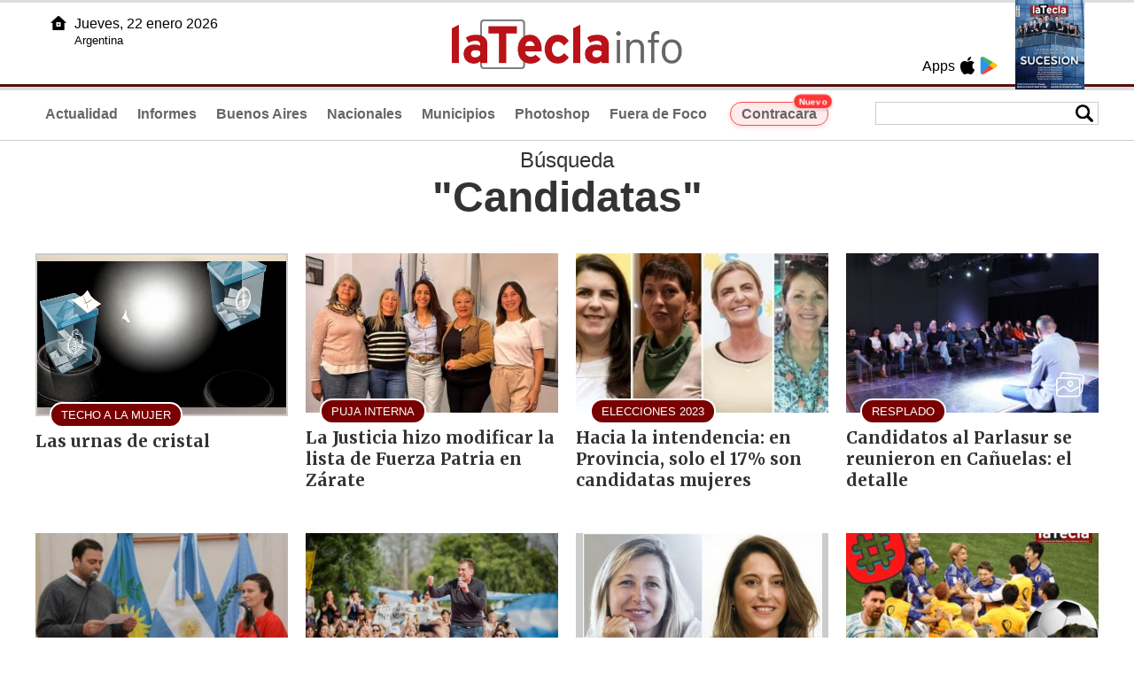

--- FILE ---
content_type: text/html
request_url: https://www.latecla.info/buscador.php?tag=1&dato=Candidatas
body_size: 4697
content:
<!DOCTYPE html>
<html lang="es">
<head>
<meta charset="UTF-8"><meta name="viewport" content="width=device-width, initial-scale=1.0"><title>La Tecla - La Tecla</title><link rel="preconnect" href="//latecla-repos-dgf.aplinews.com" />
<meta name="keywords" content="latecla, diario, noticias, argentina, buenos aires, nacionales, provinciales, internacionales, economia, judiciales, investigaciones" />
<meta name="language" content="Spanish" />
<meta name="distribution" content="Global" />
<meta name="robots" content="index, follow" />
<meta http-equiv="imagetoolbar" content="no" />
<link rel="manifest" href="/repos/1_7/json/manifest.json">
<link rel="apple-touch-icon" sizes="192x192" href="/repos/1_7/images/icon-192x192.png" />
<meta name="theme-color" content="#B20000" />

<meta name="description" content="Noticias de Buenos Aires" />
<link rel="canonical" href="https://www.latecla.info" />
<link type="image/x-icon" href="/repos/1_7/images/favicon.ico" rel="shortcut icon" />
<link type="text/css" href="/include/css/gral.min.css?v=4.22" rel="stylesheet" />
<link type="text/css" href="/repos/1_7/css/page.min.css?v=4.22" rel="stylesheet" />
<link type="text/css" href="/repos/1_7/css/home.min.css?v=4.22" rel="stylesheet" />
<link type="text/css" href="/repos/1_7/css/notas.min.css?v=4.22" rel="stylesheet" />
<link type="text/css" href="/repos/1_7/css/notas.min.css?v=4.22" rel="stylesheet" />
<link type="text/css" href="/repos/1_7/css/footer.min.css?v=4.22" rel="stylesheet" />
<link type="text/css" href="https://fonts.googleapis.com/css2?family=Merriweather:ital,wght@0,300;0,400;0,700;0,900;1,300;1,400;1,700;1,900&display=swap" rel="stylesheet" />
<script src="/include/js/jquery.min.js?v=4.10"></script>
<script src="/repos/1_7/js/page.min.js?v=4.10"></script>
<script src="/include/plugins/lazy/lazyload.min.js?v=4.10"></script>

<script async src="https://www.googletagmanager.com/gtag/js?id=G-K36PTMCRVZ"></script><script>window.dataLayer = window.dataLayer || [];function gtag(){dataLayer.push(arguments);}gtag('js', new Date());gtag('config', 'G-K36PTMCRVZ');</script>

<script type="text/javascript">
const _SERV_PATH_PREFIX = '';
const _SERV_PATH_REPOS = '1_7';
</script>
</head>

<body>
<div id="hd-cnt" style="background-image: url(repos/1_7/images/hd-cnt_bg.png);">
    <div class="hd">
        <div class="rg-pn">
            <div class="rg-pn-cnt-1 left">
                <div class="txt left">Apps</div><a class="left mgl4" href="https://apps.apple.com/es/app/la-tecla/id1186120839" title="App Store"><div class="ic_appstore ic_20 bg-ct" style="background-image: url(repos/1_7/images/hd_ic_appstore.png);"></div></a><a class="left mgl4" href="https://play.google.com" title="Google Play"><div class="ic_gplay ic_20 bg-ct" style="background-image: url(repos/1_7/images/hd_ic_gplay.png);"></div></a>            </div>
            <div class="rg-pn-cnt-2 left mgl4">
                <a href="Revistas"><div class="rv" style="background-image:url(https://latecla-repos-dw6.aplinews.com/archivos/eimpresa//paginas/864_0_2.jpg);"></div></a>            </div>
        </div>
        <div class="lf-pn">
            <a class="left" href="/" title="Inicio">
                <div class="ic_home ic_20 bg-ct" style="background-image: url(repos/1_7/images/hd_ic_home.png);"></div>
            </a>
            <div class="txt left">
                Jueves, 22 enero 2026<br><small>Argentina</small>            </div>
            <div class="clear"></div>
        </div>
        <a href="/" title="Inicio">
            <div class="lg bg-ct" style="background-image: url(repos/1_7/images/hd_lg.png);"></div>
        </a>
    </div>

    <div class="hd-mn">
        <div class="cnt-right">
            <!--
            <a class="left mgl6" href="/" title="Whatsapp"><div class="ic_20 bg-ct" style="background-image: url(repos/1_7/images/hd_ic_wa.png);"></div></a>
            <a class="left mgl6" href="/" title="Telegram"><div class="ic_20 bg-ct" style="background-image: url(repos/1_7/images/hd_ic_tm.png);"></div></a>
            <a class="left mgl6" href="/" title="Facebook"><div class="ic_20 bg-ct" style="background-image: url(repos/1_7/images/hd_ic_fb.png);"></div></a>
            <a class="left mgl6" href="/" title="Twitter"><div class="ic_20 bg-ct" style="background-image: url(repos/1_7/images/hd_ic_tw.png);"></div></a>
            <a class="left mgl6" href="/" title="Instagram"><div class="ic_20 bg-ct" style="background-image: url(repos/1_7/images/hd_ic_it.png);"></div></a>
            -->

            <div class="search">
                <div class="busc">
                    <div class="lp bg-ct ic-search" style="background-image: url(repos/1_7/images/hd_lp.png);" title="Buscar"></div>
                    <div class="cnt-busc dato"><input class="dato" type="text" maxlength="30" /></div>
                </div>
                <div class="result"></div>
            </div>
        </div>

        <input type="checkbox" class="openSidebarMenu" id="openSidebarMenu">
        <label for="openSidebarMenu" class="sidebarIconToggle">
            <div class="spinner diagonal part-1"></div>
            <div class="spinner horizontal"></div>
            <div class="spinner diagonal part-2"></div>
        </label>

        <ul id="secc-btns"><li><a href="/">Actualidad</a></li><li><a href="informes">Informes</a></li><li><a href="BuenosAires">Buenos Aires</a></li><li><a href="nacionales">Nacionales</a></li><li><a href="municipios">Municipios</a></li><li><a href="photoshop">Photoshop</a></li><li><a href="fueradefoco">Fuera de Foco</a></li>            <style>
                .search .busc {
                    width: 250px !important;
                    /*height: 23px !important;*/
                }

                .search .busc .cnt-busc .dato {
                    width: 160px;
                }

                #ctra-cara {
                    position: relative;
                    display: inline-block;
                }

                #ctra-cara a {
                    background-color: #ffebeb;
                    border: 1px solid #ff4d4d;
                    color: #d10000;
                    font-weight: bold;
                    padding: 4px 12px;
                    border-radius: 20px;
                    transition: all 0.3s ease;
                    box-shadow: 0 2px 5px rgba(255, 77, 77, 0.2);
                    white-space: nowrap;
                    position: relative;
                    z-index: 1;
                }

                .badge-nuevo {
                    position: absolute;
                    top: -10px;
                    right: -5px;
                    background-color: #ff3333;
                    color: white;
                    font-size: 10px;
                    font-weight: bold;
                    padding: 2px 5px;
                    border-radius: 10px;
                    border: 1px solid white;
                    box-shadow: 0 1px 3px rgba(0, 0, 0, 0.2);
                    z-index: 2;
                    animation: titileo 3s infinite ease-in-out;
                }

                @keyframes titileo {

                    0%,
                    100% {
                        opacity: 0.8;
                    }

                    50% {
                        opacity: 1;
                        transform: scale(1.05);
                    }

                }

                #secc-btns li#ctra-cara:hover {
                    border: 1px solid transparent;
                    background-color: transparent;
                }

                #ctra-cara a:hover {
                    background-color: #ffdddd !important;
                    border: 1px solid #ff4d4d !important;
                    transform: translateY(-2px);
                    box-shadow: 0 4px 8px rgba(255, 77, 77, 0.3);
                    color: #a80000;
                }

                #ctra-cara a:active {
                    transform: translateY(0);
                    box-shadow: 0 2px 3px rgba(255, 77, 77, 0.3);
                }
            </style>
            <li id="ctra-cara"> <a href="contracara">Contracara <span class="badge-nuevo">Nuevo</span></a></li>
        </ul>
        <div class="clear"></div>
    </div>
</div>
<!-- Sidebar -->
<div id="sidebarMenu">
    <ul class="sidebarMenuInner">
        <li><a href="/">Actualidad<span>Portada</span></a></li>
        <li><a href="informes">Informes</a></li>
        <li><a href="BuenosAires">Buenos Aires</a></li>
        <li><a href="Nacionales">Nacionales</a></li>
        <li><a href="municipios">Municipios</a></li>
        <li><a href="photoshop">Photoshop</a></li>
        <li><a href="fueradefoco">Fuera de Foco</a></li>
    </ul>
</div><div class="tagstit mgt8 pdt8 pdb4" style="text-align:center;">B&uacute;squeda <h1>"Candidatas"</h1></div><div class="cnt-gd2">
    <div class="gd item-1"><a class="none" href="161027-las-urnas-de-cristal"><article class="nt-5"><div class="cnt-nt"><div class="cnt-vd"><div class="vd lazy" data-bg="url('https://latecla-repos-dw6.aplinews.com/archivos/noticias/fotografias/201554_2.jpg')"></div><video class="m-0 p-0 lazy" width="100%" playsinline autoplay loop muted preload="none"><source data-src="https://latecla-repos-dw6.aplinews.com/archivos/noticias/videos/161027_1.mp4?v=3" type="video/mp4" /></video></div><div class="vol">TECHO A LA MUJER</div></div><div class="cnt-1"><h2 class="tit">Las urnas de cristal</h2></div></article></a></div>
    <div class="gd item-2"><a class="none" href="161037-la-justicia-hizo-modificar-la-lista-de-fuerza-patria-en-zarate"><article class="nt-5"><div class="ft lazy" data-bg="url('https://latecla-repos-dw6.aplinews.com/archivos/noticias/fotografias/201574_2.jpg')"><h1 class="vol">PUJA INTERNA</h1></div><div class="cnt-1"><h2 class="tit">La Justicia hizo modificar la lista de Fuerza Patria en Zárate</h2></div></article></a></div>
    <div class="gd item-3"><a class="none" href="144707-hacia-la-intendencia-en-provincia-solo-el-17-son-candidatas-mujeres"><article class="nt-5"><div class="ft lazy" data-bg="url('https://latecla-repos-dw6.aplinews.com/archivos/noticias/fotografias/171086_2.jpg')"><h1 class="vol">ELECCIONES 2023</h1></div><div class="cnt-1"><h2 class="tit">Hacia la intendencia: en Provincia, solo el 17% son candidatas mujeres</h2></div></article></a></div>
    <div class="gd item-4"><a class="none" href="143429-candidatos-al-parlasur-se-reunieron-en-canuelas-el-detalle"><article class="nt-5"><div class="ft lazy" data-bg="url('https://latecla-repos-dw6.aplinews.com/archivos/noticias/fotografias/168970_2.jpg')"><h1 class="vol">RESPLADO</h1><div class="rsc"><div class="rsc_ic" style="background-image:url(/repos/1_7/images/pic_ic.png)" title="Noticia con galería"></div></div></div><div class="cnt-1"><h2 class="tit">Candidatos al Parlasur se reunieron en Cañuelas: el detalle</h2></div></article></a></div>
</div>
<div class="cnt-gd2">
    <div class="gd item-1"><a class="none" href="142831-cosa-de-mujeres-en-distrito-de-la-cuarta-jxc-y-up-dirimiran-la-eleccion-de-octubre-con-dos-candidatas"><article class="nt-5"><div class="ft lazy" data-bg="url('https://latecla-repos-dw6.aplinews.com/archivos/noticias/fotografias/167914_2.jpg')"><h1 class="vol">RUMBO A LAS GENERALES</h1><div class="rsc"><div class="rsc_ic" style="background-image:url(/repos/1_7/images/pic_ic.png)" title="Noticia con galería"></div></div></div><div class="cnt-1"><h2 class="tit">Cosa de mujeres: en distrito de la Cuarta, JxC y UP dirimirán la elección de octubre con dos candidatas</h2></div></article></a></div>
    <div class="gd item-2"><a class="none" href="142171-mujeres-del-pro-respaldaron-a-santilli-con-un-plenario-masivo-en-tierra-peronista"><article class="nt-5"><div class="ft lazy" data-bg="url('https://latecla-repos-dw6.aplinews.com/archivos/noticias/fotografias/166582_2.jpg')"><h1 class="vol">EN MERCEDES</h1><div class="rsc"><div class="rsc_ic" style="background-image:url(/repos/1_7/images/pic_ic.png)" title="Noticia con galería"></div></div></div><div class="cnt-1"><h2 class="tit">Mujeres del PRO respaldaron a Santilli con un plenario masivo en tierra peronista</h2></div></article></a></div>
    <div class="gd item-3"><a class="none" href="141862-bregman-la-ninguneo-manuela-la-cruzo-estallo-la-guerra-en-la-izquierda"><article class="nt-5"><div class="ft itext lazy" data-bg="url('https://latecla-repos-dw6.aplinews.com/archivos/noticias/fotografias/166017_2.jpg')"><h1 class="vol">TROSKAS A LAS PIñAS</h1></div><div class="cnt-1"><h2 class="tit">Bregman la ninguneó, Manuela la cruzó: estalló la guerra en la izquierda</h2></div></article></a></div>
    <div class="gd item-4"><a class="none" href="136042-la-copa-del-mundo-sigue-manejando-las-tendencias-de-twitter"><article class="nt-5"><div class="ft lazy" data-bg="url('https://latecla-repos-dw6.aplinews.com/archivos/noticias/fotografias/155096_2.jpg')"><h1 class="vol">REDES SOCIALES</h1></div><div class="cnt-1"><h2 class="tit">La Copa del Mundo sigue manejando las tendencias de twitter</h2></div></article></a></div>
</div>
<div class="cnt-gd2">
    <div class="gd item-1"><a class="none" href="126282-la-izquierda-puso-cuatro-diputados-y-esta-a-la-expectativa-en-la-provincia"><article class="nt-5"><div class="ft itext lazy" data-bg="url('https://latecla-repos-dw6.aplinews.com/archivos/noticias/fotografias/136798_2.jpg')"><h1 class="vol">ELECCIONES 2021</h1></div><div class="cnt-1"><h2 class="tit">La izquierda puso cuatro diputados y está a la expectativa en la Provincia</h2></div></article></a></div>
    <div class="gd item-2"><a class="none" href="124833-el-novio-de-hernan-piquin-se-sumo-a-la-academia"><article class="nt-5"><div class="ft itext lazy" data-bg="url('https://latecla-repos-dw6.aplinews.com/archivos/noticias/fotografias/134330_2.jpg')"><h1 class="vol">QUEDA EN FAMILIA</h1></div><div class="cnt-1"><h2 class="tit">El novio de Hernán Piquín se sumó a “La academia”</h2></div></article></a></div>
    <div class="gd item-3"><a class="none" href="120799-las-peliculas-candidatas-en-los-premios-oscar-2021"><article class="nt-5"><div class="ft lazy" data-bg="url('https://latecla-repos-dw6.aplinews.com/archivos/noticias/fotografias/127441_2.jpg')"><h1 class="vol">ENTRETENIMIENTO</h1><div class="rsc"><div class="rsc_ic" style="background-image:url(/repos/1_7/images/pic_ic.png)" title="Noticia con galería"></div></div></div><div class="cnt-1"><h2 class="tit">Las películas candidatas en los Premios Oscar 2021</h2></div></article></a></div>
    <div class="gd item-4"><a class="none" href="117540-joe-biden-recibio-la-primera-dosis-de-la-vacuna-pfizer-y-pidio-a-los-estadounidenses-que-se-la-apliquen"><article class="nt-5"><div class="ft lazy" data-bg="url('https://latecla-repos-dw6.aplinews.com/archivos/noticias/fotografias/122430_2.jpg')"><h1 class="vol">CORONAVIRUS ESTADOS UNIDOS</h1></div><div class="cnt-1"><h2 class="tit">Joe Biden recibió la primera dosis de la vacuna Pfizer y pidió a los estadounidenses que se la apliquen</h2></div></article></a></div>
</div>
<div class="cnt-gd2">
    <div class="gd item-1"><a class="none" href="114235-madonna-tendra-su-biopic-y-se-barajan-nombres-para-interpretarla"><article class="nt-5"><div class="ft lazy" data-bg="url('https://latecla-repos-dw6.aplinews.com/archivos/noticias/fotografias/117551_2.jpg')"><h1 class="vol">ADELANTO</h1></div><div class="cnt-1"><h2 class="tit">Madonna tendrá su biopic y se barajan nombres para interpretarla</h2></div></article></a></div>
    <div class="gd item-2"><a class="none" href="112214-luis-ventura-revelo-que-marcelo-tinelli-ya-tendria-tres-candidatas"><article class="nt-5"><div class="ft lazy" data-bg="url('https://latecla-repos-dw6.aplinews.com/archivos/noticias/fotografias/114687_2.jpg')"><h1 class="vol">SOLICITADO</h1></div><div class="cnt-1"><h2 class="tit">Luis Ventura reveló que Marcelo Tinelli ya tendría tres candidatas</h2></div></article></a></div>
    <div class="gd item-3"><a class="none" href="102885-candidata-kirchnerista-fue-atacada-por-un-pitbull-mientras-repartia-boletas"><article class="nt-5"><div class="ft lazy" data-bg="url('https://latecla-repos-dw6.aplinews.com/archivos/noticias/fotografias/101265_2.jpg')"><h1 class="vol">TRES ARROYOS</h1></div><div class="cnt-1"><h2 class="tit">Candidata kirchnerista fue atacada por un Pitbull mientras repartía boletas</h2></div></article></a></div>
    <div class="gd item-4"><a class="none" href="99361-variopinta-unidad-de-viejos-enemigos-del-pj-platense"><article class="nt-5"><div class="ft lazy" data-bg="url('https://latecla-repos-dw6.aplinews.com/archivos/noticias/fotografias/96343_2.jpg')"><h1 class="vol">POLITICA</h1><div class="rsc"><div class="rsc_ic" style="background-image:url(/repos/1_7/images/pic_ic.png)" title="Noticia con galería"></div></div></div><div class="cnt-1"><h2 class="tit">Variopinta unidad de viejos enemigos del PJ platense</h2></div></article></a></div>
</div>
<div class="cnt-redes">
    <div class="items">
        <a class="left mgl6" href="https://api.whatsapp.com/send?phone=5492216419037" target="_blank" title="Whatsapp"><div class="ic_30 bg-ct" style="background-image: url(repos/1_7/images/hd_ic_wa.png);"></div></a><a class="left mgl6" href="https://t.me/+5492216419037" target="_blank" title="Telegram"><div class="ic_30 bg-ct" style="background-image: url(repos/1_7/images/hd_ic_tm.png);"></div></a><a class="left mgl6" href="https://www.facebook.com/Revistalatecla/" target="_blank" title="Facebook"><div class="ic_30 bg-ct" style="background-image: url(repos/1_7/images/hd_ic_fb.png);"></div></a><a class="left mgl6" href="https://www.twitter.com/grupolatecla" target="_blank" title="Twitter"><div class="ic_30 bg-ct" style="background-image: url(repos/1_7/images/hd_ic_tw.png);"></div></a><a class="left mgl6" href="https://www.instagram.com/revistalatecla" target="_blank" title="Instagram"><div class="ic_30 bg-ct" style="background-image: url(repos/1_7/images/hd_ic_it.png);"></div></a><a class="left mgl6" href="https://www.tiktok.com" target="_blank" title="Tik Tok"><div class="ic_30 bg-ct" style="background-image: url(repos/1_7/images/hd_ic_tk.png);"></div></a><div class="clear"></div>    </div>
</div>

<div class="pie">
    <div class="logo lazy"  data-bg="url('/repos/1_7/images/logo_cabeza_bn.png?v=4.22')"></div>
    <div class="text">
        Copyright 2026<br /><strong>La Tecla</strong><br /><a class="bl" href="redaccion.php"><div class="redacc">Redacción</div></a><br /><span class="rights">Todos los derechos reservados</span><br /><div class="dev">Serga.NET</div>    </div>
</div>
<script>
if(lazyLoadInstance){
    console.log("LazyLoad Update!");
    lazyLoadInstance.update();
}
</script></body>
</html>